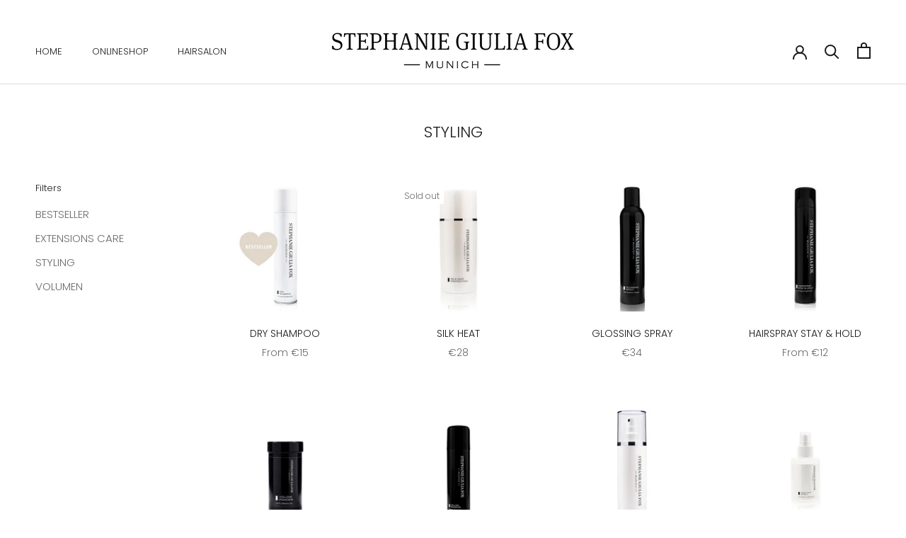

--- FILE ---
content_type: text/javascript
request_url: https://www.stephaniegiuliafox.com/cdn/shop/t/2/assets/custom.js?v=183944157590872491501605215508
body_size: -660
content:
//# sourceMappingURL=/cdn/shop/t/2/assets/custom.js.map?v=183944157590872491501605215508
